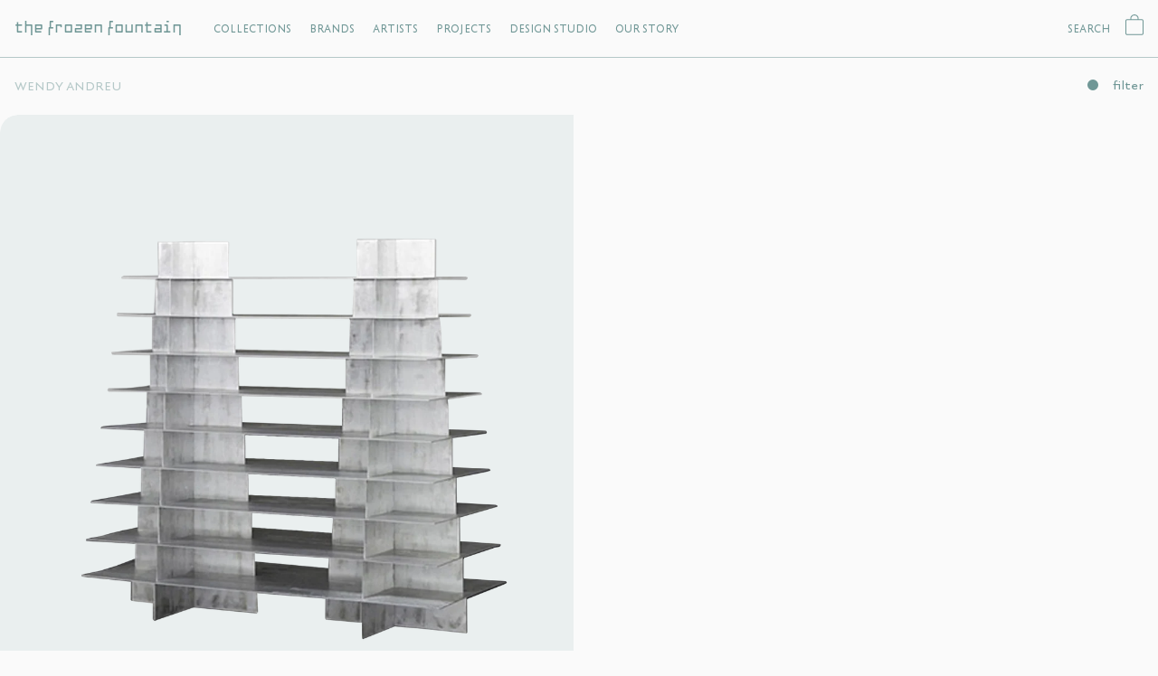

--- FILE ---
content_type: text/css
request_url: https://frozenfountain.com/cdn/shop/t/26/assets/theme.css?v=12772653647323165091696855306
body_size: 989
content:
*:focus{outline:none!important}*{box-sizing:border-box}body{background-color:var(--background-color);color:var(--text-color);margin:0;display:flex;flex-direction:column;min-height:100vh;font-family:var(--trinidad);font-weight:300}h1,h2,h3,h4,h5,h6{font-family:var(--trinidad);font-weight:600}p,h1,h2,h3,h4,h5,h6{margin-top:0;margin-bottom:0}p:last-child{margin-bottom:0}::-webkit-input-placeholder{color:inherit}:-ms-input-placeholder{color:inherit}::placeholder{color:inherit}button{font-family:var(--trinidad);border:inherit;background:inherit;cursor:pointer;padding:0;color:inherit}@media (min-width:992px){body,button,input[type=text],input[type=tel],input[type=password],input[type=number],input[type=email],input[type=search],input[type=phone],select,textarea{font-size:var(--desktop-body-font);line-height:1.7}h1{font-size:var(--desktop-h1-font)}h2{font-size:var(--desktop-h2-font)}h3{font-size:var(--desktop-h3-font)}h4{font-size:var(--desktop-h4-font)}h5{font-size:var(--desktop-h5-font)}h6{font-size:var(--desktop-h6-font)}}@media (max-width:991px){body,button,input[type=text],input[type=tel],input[type=password],input[type=number],input[type=email],input[type=search],input[type=phone],select,textarea{font-size:var(--mobile-body-font)}h1{font-size:var(--mobile-h1-font)}h2{font-size:var(--mobile-h2-font)}h3{font-size:var(--mobile-h3-font)}h4{font-size:var(--mobile-h4-font)}h5{font-size:var(--mobile-h5-font)}h6{font-size:var(--mobile-h6-font)}}a:empty,ul:empty,dl:empty,div:empty,section:empty,article:empty,p:empty,h1:empty,h2:empty,h3:empty,h4:empty,h5:empty,h6:empty{display:none}a{text-decoration:none;color:inherit}ul,ol{margin:0;padding:0}ul li{list-style:none}img{max-width:100%;height:auto}.button{text-align:center;display:inline-block;border:1px solid var(--button-background);background-color:var(--button-background);color:var(--button-text);font-size:14px;line-height:17px;border-radius:30px;text-transform:lowercase;padding:15px 50px 17px;transition:.3s}.button:hover{border:1px solid var(--orabge-color);background:var(--graycolor);background:var(--orabge-color)}.button-full{width:100%;display:block;text-align:center}.button-border{color:var(--button-background);background-color:transparent;border:1px solid var(--button-background)}.button-border:hover{color:var(--orabge-color);background:var(--graycolor);border:1px solid var(--orabge-color)}.button-orange{background:var(--orabge-color);color:var(--graycolor);border:1px solid var(--orabge-color)}.button-orange:hover{color:var(--orabge-color);background:var(--graycolor);border:1px solid var(--orabge-color)}.full-image,.svg-full{position:absolute;left:0;top:0;width:100%;height:100%;object-fit:cover;object-position:center;vertical-align:middle}.fullvideo{position:absolute;left:0;top:0;width:100%;height:100%;object-fit:cover;object-position:center}.fulliframe{width:100vw;height:75.25vw;min-height:100vh;min-width:177.77vh;position:absolute;top:50%;left:50%;transform:translate(-50%,-50%);box-sizing:border-box}.square-image{position:relative;display:block;padding-bottom:100%;overflow:hidden}.placeholder-svg{background:linear-gradient(225.08deg,#7c7c7c .07%,#adadad82 99.79%)}.container{padding-left:15px;padding-right:15px;margin:0 auto;width:100%}input[type=text],input[type=password],input[type=number],input[type=email],input[type=tel],input[type=search],input[type=phone],select,textarea{color:var(--text-color);max-width:100%;border:0px;border-bottom:1px solid var(--text-color);border-radius:0;font-family:var(--trinidad);font-style:var(--font-body-style);font-weight:var(--font-body-weight);background:transparent;padding:9px 0;width:100%;margin-bottom:10px}.d-none{display:none!important}.d-block{display:block!important}.visually-hidden{position:absolute!important;overflow:hidden;clip:rect(0 0 0 0);height:1px;width:1px;margin:-1px;padding:0;border:0}.text-left{text-align:left}.text-right{text-align:right}.text-center{text-align:center}.list--inline>li{display:inline-block}.full-row-media{width:100%;height:100%;object-fit:cover;object-position:center;vertical-align:middle}.button[disabled]{cursor:not-allowed;opacity:.5}.hide-arrows{display:none!important}@media (min-width:992px){.d-lg-none{display:none!important}.d-lg-block{display:block!important}.mediatext-left{text-align:left}.mediatext-right{text-align:right}.mediatext-center{text-align:center}.horizontal-left{margin-left:0;margin-right:auto}.horizontal-center{margin:0 auto}.horizontal-right{margin-left:auto;margin-right:0}.vertical-top{top:0}.vertical-middle{top:50%;transform:translateY(-50%)}.vertical-bottom{bottom:0;top:auto}.row-vertical-top{align-items:flex-start}.row-vertical-middle{align-items:center}.row-vertical-bottom{align-items:flex-end}.row-horizontal-left{justify-content:flex-start}.row-horizontal-center{justify-content:center}.row-horizontal-right{justify-content:flex-start}}.col-6{flex:0 0 auto;width:50%;flex-shrink:0}.col-12{flex:0 0 auto;width:100%;flex-shrink:0}.row{display:flex;flex-wrap:wrap}@media (min-width: 576px){.d-sm-none{display:none!important}.d-sm-block{display:block!important}.col-sm-6{flex:0 0 auto;width:50%}.col-sm-4{flex:0 0 auto;width:33.33333333%}.col-sm-3{flex:0 0 auto;width:25%}.col-sm-8{flex:0 0 auto;width:66.66%}.col-sm-9{flex:0 0 auto;width:75%}}@media (min-width: 768px){.d-md-none{display:none!important}.d-md-block{display:block!important}.col-md-6{flex:0 0 auto;width:50%}.col-md-4{flex:0 0 auto;width:33.33333333%}.col-md-3{flex:0 0 auto;width:25%}.col-md-8{flex:0 0 auto;width:66.66%}.col-md-2{flex:0 0 auto;width:50%}.col-md-9{flex:0 0 auto;width:75%}}@media (min-width: 992px){.d-lg-none{display:none!important}.d-lg-block{display:block!important}.col-lg-6{flex:0 0 auto;width:50%}.col-lg-4{flex:0 0 auto;width:33.33333333%}.col-lg-3{flex:0 0 auto;width:25%}.col-lg-8{flex:0 0 auto;width:66.66%}.col-lg-9{flex:0 0 auto;width:75%}}@media (min-width: 1200px){.d-xl-none{display:none!important}.d-xl-block{display:block!important}.col-xl-6{flex:0 0 auto;width:50%}.col-xl-4{flex:0 0 auto;width:33.33333333%}.col-xl-3{flex:0 0 auto;width:25%}.col-xl-8{flex:0 0 auto;width:66.66%}.col-xl-9{flex:0 0 auto;width:75%}}@media (min-width: 1400px){.d-xxl-none{display:none!important}.d-xxl-block{display:block!important}.col-xxl-6{flex:0 0 auto;width:50%}.col-xxl-4{flex:0 0 auto;width:33.33333333%}.col-xxl-3{flex:0 0 auto;width:25%}.col-xxl-8{flex:0 0 auto;width:66.66%}.col-xxl-9{flex:0 0 auto;width:75%}}@media (max-width:991px){.mobile-mediatext-left{text-align:left}.mobile-mediatext-right{text-align:right}.mobile-mediatext-center{text-align:center}.mobile-horizontal-left{margin-left:0;margin-right:auto}.mobile-horizontal-center{margin:0 auto}.mobile-horizontal-right{margin-left:auto;margin-right:0}.mobile-vertical-top{top:0}.mobile-vertical-middle{top:50%;transform:translateY(-50%)}.mobile-vertical-bottom{bottom:0;top:auto}.row-mobile-vertical-top{align-items:flex-start}.row-mobile-vertical-middle{align-items:center}.row-mobile-vertical-bottom{align-items:flex-end}.row-mobile-horizontal-left{justify-content:flex-start}.row-mobile-horizontal-center{justify-content:center}.row-mobile-horizontal-right{justify-content:flex-end}}.frozendost{display:inline-block;width:12px;height:12px;border-radius:50%;background:var(--sitecolor);position:relative;top:1px;margin-right:16px}.frozendostorange{color:var(--orabge-color)}.frozendotcls{font-size:14px;line-height:17px;font-weight:500;text-transform:lowercase}.frozendostorange .frozendost{background:var(--orabge-color)}.section-main-page h1{font-weight:500;font-size:24px;line-height:30px;text-transform:lowercase;margin-bottom:32px}.page-fz-content p{font-style:normal;font-weight:300;font-size:14px;line-height:24px;margin-bottom:32px}.section-main-page{padding:50px 0}#MainContent{position:relative;z-index:1;background:var(--graycolor);border-bottom:1px solid var(--sitecolor);min-height:50vh}.book_appointment{background:var(--graycolor);color:var(--sitecolor);border:1px solid var(--sitecolor);position:fixed;bottom:20px;right:20px;z-index:1;transition:.3s;opacity:0}.book_appointment.active{opacity:1}.book_appointment:hover{background:var(--graycolor);color:var(--orabge-color);border:1px solid var(--orabge-color)}.site-overlay{position:fixed;top:0;right:0;left:0;background:linear-gradient(180deg,#c4c4c400,#0000004d 92.19%);display:block;bottom:0;cursor:pointer;opacity:0;visibility:hidden;z-index:-1;pointer-events:none}.overlay-header .site-overlay{opacity:1;visibility:visible;z-index:1}.orangeoclortext{color:var(--orabge-color)}@media (max-width:991px){.button{font-size:16px;line-height:20px}.home-index .book_appointment{display:none!important}}
/*# sourceMappingURL=/cdn/shop/t/26/assets/theme.css.map?v=12772653647323165091696855306 */


--- FILE ---
content_type: text/css
request_url: https://frozenfountain.com/cdn/shop/t/26/assets/collection-section.css?v=84850414609268509841696327410
body_size: 1058
content:
/** Shopify CDN: Minification failed

Line 6:0 Unexpected "2.filterwrap"

**/
2.filterwrap input[type="radio"],.filterwrap input[type="checkbox"]{display:none;}
.filterwrap label{cursor:pointer;font-size:14px;line-height:17px;display:block;}
.filterwrap input[type="radio"]:checked+label,.filterwrap input[type="checkbox"]:checked+label{font-weight:bold;}
.filterwrap input[type="checkbox"][disabled]+label{opacity:0.4;cursor:no-drop;}
.range-wrap {position: relative;width: 100%;max-width: 100%;}
.price-slider {position: relative;z-index: 1;height:3px;margin:0px 5px;}
.price-slider > .track {position: absolute;z-index: 1;left: 0;right: 0;top: 0;bottom: 0;border-radius: 5px;background-color: #8e8e8e;}
.price-slider > .range {position: absolute; z-index: 2;left:0;right:0;top: 0;bottom: 0;border-radius: 5px;background-color: #000;}
.price-slider > .thumb {position: absolute;z-index: 3;width:10px;height:10px;background-color: #000;border-radius: 50%;top:-3px;cursor:pointer;}
.price-slider > .thumb.left {left: 0%;transform: translateX(-5px);}
.price-slider > .thumb.right {right: 0%;transform: translateX(5px);}
#MainContent:not(.firefox) .range-wrap input[type="range"]{pointer-events: none;-webkit-appearance: none;-moz-appearance: none;}
.range-wrap input[type=range] {position: absolute;z-index: 2;height:3px;width: 100%;opacity: 0;cursor:pointer;margin:0;}
.range-wrap input[type=range]::-webkit-slider-thumb {pointer-events: all;width:10px;height:10px;border-radius:50%;background-color:#000;-webkit-appearance: none;margin:0;}
.range-wrap{padding:10px 0px 0;}
.amount-wrap{display:flex;justify-content:space-between;padding:10px 0px;}
.collection-leftlist li.collfirstlist{font-weight: 500;font-size: 14px;line-height: 18px;text-transform:uppercase;opacity:0.5;}
.collection-leftlist li{font-size:14px;line-height:17px;margin-right:32px;position:relative;padding:23px 0px;}
.collection-leftlist li:after{content:'';position:absolute;bottom:0px;height:1px;background:var(--sitecolor);opacity:0;left:0;right:0;}
.collection-leftlist li.active:after{opacity:1;}
.product-item{width:100%;}
.collection-grid .product-grid-snippet{padding-left:6px;padding-right:6px;}
#collection-grid{overflow:hidden;}
.endcollection{text-align:center;padding:140px 0px 0px;}
.endcollection h2{font-weight: 500;font-size: 24px;line-height: 30px;text-align: center;text-transform: lowercase;opacity:0.5;margin-bottom:25px;}
.endcollection p{font-weight: 500;font-size: 14px;line-height: 18px;text-transform: lowercase;color:var(--orabge-color);}
.arrow-endcoll{display:inline-block;vertical-align:middle;padding-left:15px;position: relative;top: -1px;}
.template-collection{padding:0px 0px 140px;}
.endcollection p{display:none;} 
.filterbutton{margin:20px 0px;}
.collection-header{display:flex;justify-content:space-between;}
.section-collection{position:relative;min-height:100vh;overflow:hidden;}
.snippet-collection-filter{transition:0.3s;transform: translateX(100%);position:fixed;top:0;right:0;min-width:358px;z-index:2;bottom:0;overflow:auto;width:28%;}
.snippet-filterinr{background:var(--graycolor);padding:21px 30px 35px;}
.open-filter .snippet-collection-filter{transform: translateX(0%);}
.closefilter{margin-bottom:25px;}
.filtertitle{font-weight: 400;font-size: 14px;line-height: 18px;text-transform: uppercase;margin-bottom:8px;}
.filter_list{padding:0px 0px 32px;}
.filter_list li{padding:6px 0px;}
.filter_list li input[type="radio"] + label,.filter_list li input[type="checkbox"] + label{position:relative;padding-left:24px;}
.filter_list li input[type="radio"] + label span,.filter_list li input[type="checkbox"] + label span{display:inline-block;width:12px;height:12px;border-radius:50%;background:var(--sitecolor);opacity:0.25;position:absolute;left:0;top:3px;}
.filter_list li input[type="radio"]:checked + label span,.filter_list li input[type="checkbox"]:checked + label span{opacity:1;}
.svg-close{margin-right:16px;width:12px;height:12px;vertical-align: -3px;}
.clear-filter{color:var(--orabge-color);font-weight: 500;font-size: 14px;line-height: 18px;}
.snippet-collection-filter::-webkit-scrollbar-track{background-color: #efefef;}
.snippet-collection-filter::-webkit-scrollbar{width: 3px;background-color: #efefef;}
.snippet-collection-filter::-webkit-scrollbar-thumb{background-color: var(--sitecolor);}
.collection-outer{position: fixed;top: 63px;left: 0;right: 0;background:var(--background-color);z-index: 2;}
.section-collection{padding-top:59px;}
.template-collection .collection-designer{display:none;}
.emptycoll{text-align:center;padding:130px 0px;}
.collection-leftlist li:not(.collfirstlist){text-transform:lowercase;}
/*.template-collection .product-item:not(:nth-child(26n+1)) .second-image{display:none;}
.template-collection .product-item:not(:nth-child(26n+16)) .second-image{display:none;}*/
/* .template-collection .product-grid-image:hover .second-image{opacity:0;}
.template-collection .product-item:nth-child(18n+1) .product-grid-image:hover .second-image,.template-collection .product-item:nth-child(18n+12) .product-grid-image:hover .second-image{opacity:1;}
 */
@media(min-width:992px){
  .collection-grid{display: grid;grid-template-columns: repeat(4, minmax(0, 1fr));margin-left:-6px;margin-right:-6px;}
  .product-item:nth-child(18n+1), .product-item:nth-child(18n+12){width:100%;grid-column-end: span 2;grid-row-end: span 2;}
  .product-item:nth-child(18n + 1) .product-grid-image,.product-item:nth-child(18n + 12) .product-grid-image{padding-bottom:calc(100% + 80px);border-radius: 20px 0px;}
  .product-item:nth-child(18n + 1) .product-grid-image img,.product-item:nth-child(18n + 12) .product-grid-image img{border-radius: 20px 0px;}
  .product-item:nth-child(18n + 2) .product-grid-image,.product-item:nth-child(18n + 3) .product-grid-image,.product-item:nth-child(18n + 4) .product-grid-image,.product-item:nth-child(18n + 5) .product-grid-image,
  .product-item:nth-child(18n + 2) .product-grid-image img,.product-item:nth-child(18n + 3) .product-grid-image img,.product-item:nth-child(18n + 4) .product-grid-image img,.product-item:nth-child(18n + 5) .product-grid-image img,
  .product-item:nth-child(18n + 10) .product-grid-image,.product-item:nth-child(18n + 11) .product-grid-image,.product-item:nth-child(18n + 12) .product-grid-image,.product-item:nth-child(18n + 13) .product-grid-image,.product-item:nth-child(18n + 14) .product-grid-image,
  .product-item:nth-child(18n + 10) .product-grid-image img,.product-item:nth-child(18n + 11) .product-grid-image img,.product-item:nth-child(18n + 12) .product-grid-image img,.product-item:nth-child(18n + 13) .product-grid-image img,.product-item:nth-child(18n + 14) .product-grid-image img
  {border-radius: 10px 0px;}
}
@media(max-width:1199px){
  .product-item:nth-child(18n + 1) .product-grid-image, .product-item:nth-child(18n + 12) .product-grid-image{padding-bottom: calc(100% + 108px);}
  .collection-outer{top:65px;}
}
@media(max-width:991px){
  .collection-grid{display:flex;flex-wrap:wrap;margin-left:-4px;margin-right:-4px;}
  .collection-grid .product-grid-snippet{padding-left:4px;padding-right:4px;}
  .collection-grid .product-item{width:50%;}
  .product-item:nth-child(18n + 1) .product-grid-image, .product-item:nth-child(18n + 12) .product-grid-image{padding-bottom:100%;}
  .collection-grid .product-item:nth-child(13n+1){width:100%;}
  .collection-outer{top:59px;}
  .collection-leftlist li.collfirstlist,.collection-leftlist li{font-size: 16px;line-height: 20px;}
  .collection-leftlist li{padding:7px 0px}
  .collection-leftlist{padding:13px 0px;display: flex;overflow: auto;}
  .seccolllist.active{color:var(--orabge-color);} 
  .collection-leftlist li:after{background:var(--orabge-color);}
  .filterbutton .frozendost{display:none;}
  .filterbutton {font-size: 16px;line-height: 20px;padding:15px 53px 17px;border:1px solid var(--sitecolor);border-radius: 30px;background:var(--graycolor);}
  .collection-right{position: fixed;left: 0;right: 0;text-align: center;bottom: 0;z-index: 1;}
  .endcollection{padding:80px 60px 0px;}
  .template-collection{padding:0px 0px 100px;}
  .endcollection h2{font-size:20px;line-height:25px;}
  .nextcollurl{color:var(--sitecolor);border:1px solid var(--sitecolor);font-weight: 500;font-size: 16px;line-height: 20px;padding:18px 32px;display:inline-block;border-radius: 30px;}
  .arrow-endcoll{display:none;}
  .sticky_filter .collection-right{display:none !important;}
  .collection-leftlist li{white-space: nowrap;}
  .collection-grid .product-item:nth-child(13n+1) .product-grid-image img,.collection-grid .product-item:nth-child(13n+1) .product-grid-image{border-radius:0;}
  .snippet-collection-filter{top:0 !important;height:100%;background:var(--graycolor);}
  .open-filter #MainContent{z-index:11;}
  .open-filter .snippet-collection-filter{box-shadow: 0px 4px 100px rgba(0, 0, 0, 0.15);}
  .snippet-collection-filter{width:313px;min-width:inherit;}
  .collection-outer .site-continer{padding-right:0;}
  .open-filter{overflow:hidden;}
  .clear-filter .svg-close{display:none;}
  .clear-filter{font-weight: 500;font-size: 16px;line-height: 20px;padding:15px 20px 19px;width:100%;text-align: center;border: 1px solid var(--sitecolor);border-radius: 30px;color: var(--sitecolor);}
  .closefilter svg{width:21px;height:21px;}
  .snippet-filterinr{padding-top:64px;}
  .closefilter{position: absolute;right: 23px;top: 20px;}
  .product-item:first-child .product-grid-snippet{padding-top:0;}
}

.filter_list li input{
display: none;
}

--- FILE ---
content_type: text/javascript
request_url: https://frozenfountain.com/cdn/shop/t/26/assets/filter.js?v=167712084017160956151696327410
body_size: 1231
content:
setTimeout(function(e){class FacetFiltersForm extends HTMLElement{constructor(){super(),this.onActiveFilterClick=this.onActiveFilterClick.bind(this),this.debouncedOnSubmit=debounce(event2=>{this.onSubmitHandler(event2),typeof infinitescroll=="object"&&typeof infinitescroll?.scolljs=="function"&&infinitescroll?.scolljs();var endlessScroll=new Ajaxinate({container:"#product-grid",pagination:"#AjaxinatePagination",loadingText:""});selectedlist()},500),this.querySelector("form").addEventListener("input",this.debouncedOnSubmit.bind(this));const filterbtn=document.querySelector(".filterbutton");filterbtn&&filterbtn.addEventListener("click",function(e2){document.querySelector("body").classList.toggle("open-filter"),document.querySelector("body").classList.remove("open-sort","open-drawer","open-menu","open-search")});const closefilterbtn=document.querySelectorAll(".closefilter");document.querySelector(".closefilter")&&closefilterbtn.forEach(function(closebtns){closebtns.addEventListener("click",function(e2){document.querySelector("body").classList.remove("open-filter")})}),document.querySelector(".sort-box")&&this.querySelector(".sort-box").addEventListener("input",this.debouncedOnSubmit.bind(this)),selectedlist();function selectedlist(){var allfilter_list=document.querySelectorAll(".filter-box .filter_list");allfilter_list.forEach(function(currentList){var allcheckbox=currentList.querySelectorAll('input[type="checkbox"]:checked').length;allcheckbox>0?document.querySelector(".clear-filter").style.display="block":document.querySelector(".clear-filter").style.display="none"})}}static setListeners(){const onHistoryChange=event2=>{const searchParams=event2.state?event2.state.searchParams:FacetFiltersForm.searchParamsInitial;searchParams!==FacetFiltersForm.searchParamsPrev&&FacetFiltersForm.renderPage(searchParams,null,!1)};window.addEventListener("popstate",onHistoryChange)}static renderPage(searchParams,event2,updateURLHash=!0){FacetFiltersForm.searchParamsPrev=searchParams,FacetFiltersForm.getSections().forEach(section=>{const url=`${window.location.pathname}?section_id=${section.section}&${searchParams}`,filterDataUrl=element=>element.url===url;FacetFiltersForm.filterData.some(filterDataUrl)?FacetFiltersForm.renderSectionFromCache(filterDataUrl,event2):FacetFiltersForm.renderSectionFromFetch(url,event2)}),updateURLHash&&FacetFiltersForm.updateURLHash(searchParams)}static renderSectionFromFetch(url,event2){fetch(url).then(response=>response.text()).then(responseText=>{const html=responseText;FacetFiltersForm.filterData=[...FacetFiltersForm.filterData,{html,url}],FacetFiltersForm.renderFilters(html,event2),FacetFiltersForm.renderProductGridContainer(html),typeof infinitescroll=="object"&&typeof infinitescroll?.scolljs=="function"&&infinitescroll?.scolljs();var endlessScroll=new Ajaxinate({container:"#product-grid",pagination:"#AjaxinatePagination",loadingText:""});typeof quickAddButton=="function"&&quickAddButton()})}static renderSectionFromCache(filterDataUrl,event2){const html=FacetFiltersForm.filterData.find(filterDataUrl).html;FacetFiltersForm.renderFilters(html,event2),FacetFiltersForm.renderProductGridContainer(html),typeof quickAddButton=="function"&&quickAddButton()}static renderProductGridContainer(html){document.getElementById("collection-grid").innerHTML=new DOMParser().parseFromString(html,"text/html").getElementById("collection-grid").innerHTML}static renderFilters(html,event2){const facetDetailsElements=new DOMParser().parseFromString(html,"text/html").querySelectorAll(".filter-index"),matchesIndex=element=>{const jsFilter=event2?event2.target.closest(".filter-index"):void 0;return jsFilter?element.dataset.index===jsFilter.dataset.index:!1};Array.from(facetDetailsElements).filter(element=>!matchesIndex(element)).forEach(element=>{document.querySelector(`.filter-index[data-index="${element.dataset.index}"]`).innerHTML=element.innerHTML})}static updateURLHash(searchParams){history.pushState({searchParams},"",`${window.location.pathname}${searchParams&&"?".concat(searchParams)}`)}static getSections(){return[{section:document.getElementById("collection-grid").dataset.id}]}onSubmitHandler(event2){event2.preventDefault();const formData=new FormData(event2.target.closest("form")),searchParams=new URLSearchParams(formData).toString();FacetFiltersForm.renderPage(searchParams,event2)}onActiveFilterClick(event2){event2.preventDefault();const url=event2.currentTarget.href.indexOf("?")==-1?"":event2.currentTarget.href.slice(event2.currentTarget.href.indexOf("?")+1);FacetFiltersForm.renderPage(url)}}FacetFiltersForm.filterData=[],FacetFiltersForm.searchParamsInitial=window.location.search.slice(1),FacetFiltersForm.searchParamsPrev=window.location.search.slice(1),customElements.define("facet-filters-form",FacetFiltersForm),FacetFiltersForm.setListeners();function filterprice(){var inputLeft=document.querySelector(".price-left"),inputRight=document.querySelector(".price-right"),amountLeft=document.querySelector(".amount-left .amount-percentage"),amountRight=document.querySelector(".amount-right .amount-percentage"),thumbLeft=document.querySelector(".price-slider > .thumb.left"),thumbRight=document.querySelector(".price-slider > .thumb.right"),range=document.querySelector(".price-slider > .range");function setLeftValue(){var _this=inputLeft,min=parseInt(_this.min),max=parseInt(_this.max);_this.value=Math.min(parseInt(_this.value),parseInt(inputRight.value)-1);var percent=(_this.value-min)/(max-min)*100;thumbLeft.style.left=percent+"%",amountLeft.innerHTML=_this.value,range.style.left=percent+"%"}setLeftValue();function setRightValue(){var _this=inputRight,min=parseInt(_this.min),max=parseInt(_this.max);_this.value=Math.max(parseInt(_this.value),parseInt(inputLeft.value)+1);var percent=(_this.value-min)/(max-min)*100;thumbRight.style.right=100-percent+"%",amountRight.innerHTML=_this.value,range.style.right=100-percent+"%",_this.style.zIndex=3}setRightValue(),inputLeft.addEventListener("input",setLeftValue),inputRight.addEventListener("input",setRightValue)}document.querySelector(".range-wrap")&&filterprice();function debounce(fn,wait){let t;return(...args)=>{clearTimeout(t),t=setTimeout(()=>fn.apply(this,args),wait)}}function fnBrowserDetect(){let userAgent=navigator.userAgent,browserName;userAgent.match(/chrome|chromium|crios/i)?browserName="chrome":userAgent.match(/firefox|fxios/i)?browserName="firefox":userAgent.match(/safari/i)?browserName="safari":userAgent.match(/opr\//i)?browserName="opera":userAgent.match(/edg/i)?browserName="edge":browserName="no-browser",document.getElementById("MainContent").classList.add(browserName)}fnBrowserDetect(),document.querySelector(".clear-filter").addEventListener("click",function(e2){event.preventDefault(),document.querySelector("facet-filters-form").onActiveFilterClick(event),document.querySelector(".clear-filter").style.display="none"});var header_height=document.querySelector(".section-header").offsetHeight;document.querySelector(".snippet-collection-filter").style.top=header_height+"px"},1e3);
//# sourceMappingURL=/cdn/shop/t/26/assets/filter.js.map?v=167712084017160956151696327410
